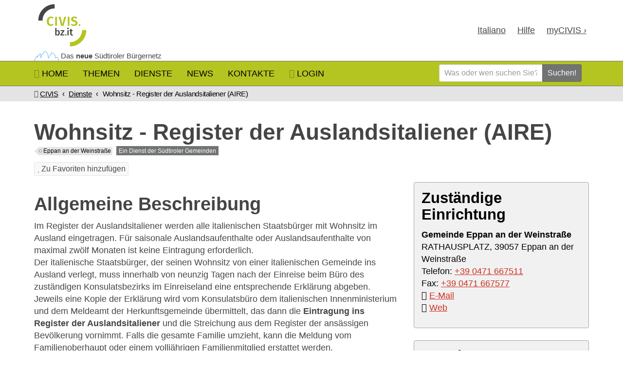

--- FILE ---
content_type: text/html
request_url: https://civis.bz.it/de/dienste/dienst.html?id=1023860
body_size: 5597
content:
<!DOCTYPE html>
<html lang="de">
  <head>
    <meta charset="utf-8">
    <meta content="IE=edge" http-equiv="X-UA-Compatible">
    <meta content="width=device-width, initial-scale=1" name="viewport">
    <title>Dienst | CIVIS, Südtiroler Bürgernetz</title>
    <meta name="description" content="">
    <meta name="keywords" content="">
    <script src="https://static.provinz.bz.it/shared/widgets/cookieiub/scw-cookie-iub.min.js?v=2025-10-10T12:25:45.159Z"></script>
    <script>
      (function(ScwCookieIub) {
      	var iub;
      	if (null !== ScwCookieIub) {
      		iub = ScwCookieIub.getInstance();
      		iub.init({
      			lang: "de",
      			siteId: 2961895,
      			iub: {
      				de: {
      					"lang": "de",
      					"cookiePolicyId":87673882,
      					"cookiePolicyUrl":"https://civis.bz.it/de/cookie.html",
      					"privacyPolicyUrl":"https://civis.bz.it/de/privacy.html"
      				},
      				it: {
      					"lang": "it",
      					"cookiePolicyId":78213219,
      					"cookiePolicyUrl":"https://civis.bz.it/it/cookie.html",
      					"privacyPolicyUrl":"https://civis.bz.it/it/privacy.html"
      				},
      				lld: {
      					"lang": "de",
      					"cookiePolicyId":87673882,
      					"cookiePolicyUrl":"https://civis.bz.it/de/cookie.html",
      					"privacyPolicyUrl":"https://civis.bz.it/de/privacy.html"
      				}
      			}
      		});
      	}
      })("object"===typeof ScwCookieIub ? ScwCookieIub : null);
    </script>
    <script>
      (function() {
      	var sz = document.createElement('script'); sz.type = 'text/javascript'; sz.async = true;
      	sz.src = '//siteimproveanalytics.com/js/siteanalyze_6048813.js';
      	var s = document.getElementsByTagName('script')[0]; s.parentNode.insertBefore(sz, s);
      })();
    </script>
    <script>
      var _paq = window._paq = window._paq || [];
      //- tracker methods like "setCustomDimension" should be called before "trackPageView"
      _paq.push(['trackPageView']);
      _paq.push(['enableLinkTracking']);
      (function() {
      	var u="https://ingestion.webanalytics.italia.it/";
      	_paq.push(['setTrackerUrl', u+'matomo.php']);
      	_paq.push(['setSiteId', 'g7pY9jlpvM']);
      	var d=document, g=d.createElement('script'), s=d.getElementsByTagName('script')[0];
      	g.type='text/javascript'; g.async=true; g.src=u+'matomo.js'; s.parentNode.insertBefore(g,s);
      	})();
      	//- End Matomo Code
    </script>
    <link href="../../css/civis_styles.css?v=2025-10-10T12:25:45.159Z" rel="stylesheet">
    <link href="../../css/cookie.css?v=2025-10-10T12:25:45.159Z" rel="stylesheet">
    <link rel="apple-touch-icon" sizes="57x57" href="../../apple-touch-icon-57x57.png?v=2025-10-10T12:25:45.159Z">
    <link rel="apple-touch-icon" sizes="114x114" href="../../apple-touch-icon-114x114.png?v=2025-10-10T12:25:45.159Z">
    <link rel="apple-touch-icon" sizes="72x72" href="../../apple-touch-icon-72x72.png?v=2025-10-10T12:25:45.159Z">
    <link rel="apple-touch-icon" sizes="144x144" href="../../apple-touch-icon-144x144.png?v=2025-10-10T12:25:45.159Z">
    <link rel="apple-touch-icon" sizes="60x60" href="../../apple-touch-icon-60x60.png?v=2025-10-10T12:25:45.159Z">
    <link rel="apple-touch-icon" sizes="120x120" href="../../apple-touch-icon-120x120.png?v=2025-10-10T12:25:45.159Z">
    <link rel="apple-touch-icon" sizes="76x76" href="../../apple-touch-icon-76x76.png?v=2025-10-10T12:25:45.159Z">
    <link rel="apple-touch-icon" sizes="152x152" href="../../apple-touch-icon-152x152.png?v=2025-10-10T12:25:45.159Z">
    <link rel="icon" type="image/png" href="../../favicon-196x196.png?v=2025-10-10T12:25:45.159Z" sizes="196x196">
    <link rel="icon" type="image/png" href="../../favicon-96x96.png?v=2025-10-10T12:25:45.159Z" sizes="96x96">
    <link rel="icon" type="image/png" href="../../favicon-32x32.png?v=2025-10-10T12:25:45.159Z" sizes="32x32">
    <link rel="icon" type="image/png" href="../../favicon-16x16.png?v=2025-10-10T12:25:45.159Z" sizes="16x16">
    <link rel="icon" type="image/png" href="../../favicon-128.png?v=2025-10-10T12:25:45.159Z" sizes="128x128">
    <meta name="application-name" content="CIVIS, Südtiroler Bürgernetz">
    <meta name="msapplication-TileColor" content="#ffffff">
    <meta name="msapplication-TileImage" content="../../mstile-144x144.png?v=2025-10-10T12:25:45.159Z">
    <meta name="msapplication-square70x70logo" content="../../mstile-70x70.png?v=2025-10-10T12:25:45.159Z">
    <meta name="msapplication-square150x150logo" content="../../mstile-150x150.png?v=2025-10-10T12:25:45.159Z">
    <meta name="msapplication-wide310x150logo" content="../../mstile-310x150.png?v=2025-10-10T12:25:45.159Z">
    <meta name="msapplication-square310x310logo" content="../../mstile-310x310.png?v=2025-10-10T12:25:45.159Z"><!--[if lt IE 9]>
    <script src="../../js/ie.min.js?v=2025-10-10T12:25:45.159Z"></script><![endif]-->
  </head>
  <body>
    <div id="skip_to_main"><a class="sr-only" href="#main_content"> Zum Inhalt springen</a></div>
    <svg style="display:none;">
      <defs>
        <symbol id="facebook" xmlns="http://www.w3.org/2000/svg" viewBox="0 0 500 500">
          <path d="m500,250C500,111.9,388.1,0,250,0S0,111.9,0,250s80.7,215.6,189.6,242.6v-166.2h-51.6v-76.4h51.6v-32.9c0-85.1,38.5-124.5,122-124.5s43.2,3.1,54.3,6.2v69.3c-5.9-.6-16.1-.9-28.9-.9-41,0-56.8,15.5-56.8,55.9v27h81.7l-14,76.4h-67.6v171.8c123.8-15,219.7-120.4,219.7-248.2Z"></path>
        </symbol>
        <symbol id="x-twitter" xmlns="http://www.w3.org/2000/svg" viewBox="0 0 1200 1227">
          <path d="M714.163 519.284L1160.89 0H1055.03L667.137 450.887L357.328 0H0L468.492 681.821L0 1226.37H105.866L515.491 750.218L842.672 1226.37H1200L714.137 519.284H714.163ZM569.165 687.828L521.697 619.934L144.011 79.6944H306.615L611.412 515.685L658.88 583.579L1055.08 1150.3H892.476L569.165 687.854V687.828Z"></path>
        </symbol>
      </defs>
    </svg>
    <div id="pagetop">
      <header id="main_header">
        <div class="container">
          <div id="masthead">
            <div id="logo">
              <div id="brand"><a href="../../de/index.html"> 
                  <svg class="mycc_logo" aria-label="CIVIS, Südtiroler Bürgernetz" xmlns="http://www.w3.org/2000/svg" xmlns:xlink="http://www.w3.org/1999/xlink" viewBox="0 0 409.9 369" preserveAspectRatio="xMinYMid meet">
                    <g class="logo_bottom">
                      <path d="M260.5,338.3c65.5-0.101,118.601-53.2,118.7-118.7c0-0.1,0-0.2,0-0.2h-30.9c0,0.101,0,0.2,0,0.2c-0.1,48.5-39.3,87.8-87.8,87.8h-0.1L260.5,338.3C260.4,338.3,260.4,338.3,260.5,338.3z"></path>
                      <path d="M141.3,127.8l-7,8.1c-3.199-3-7.5-4.699-11.899-4.699c-8.7,0-15.2,6.6-15.2,23.699c0,16.5,6.3,23.4,15.3,23.4c5.5,0,9.3-2.6,13.101-5.5L142,181c-5.3,5.3-12.6,8.3-20.2,8.2c-17.399,0-29.399-12-29.399-34.4c0-22.101,12.6-34.2,29-34.2C130.2,120.7,135.9,123.2,141.3,127.8z"></path>
                      <path d="M214,187.7h-17l-19.5-65.5h14.9l13.399,54l13.4-54h13.7L214,187.7z"></path>
                      <path d="M256.9,187.7h-12.5v-65.5h12.5V187.7z"></path>
                      <path d="M313.9,128.9l-6.601,7.7c-4.6-3.8-9.199-5.5-14.5-5.5c-5.699,0-9.6,2.5-9.6,7.101c0,4.5,2.5,6.399,13.2,9.8c11.8,3.8,19.399,8.7,19.399,20.8c0,12-9.5,20.5-25.399,20.5c-10.9,0-18.8-3.9-24.2-9.2l7.2-7.899c4.7,4.1,9.899,6.5,16.7,6.5c6.699,0,11.3-3.2,11.3-9c0-5.2-2.601-7.5-12.5-10.5C274.7,154.7,269,149.1,269,139.1c0-11.2,9.7-18.5,22.9-18.5C301.6,120.7,308.2,123.6,313.9,128.9z"></path>
                      <path d="M165.9,187.4h-12.5V122.2h12.5V187.4z"></path>
                      <path d="M336.3,182.5c0,3.7-3,6.7-6.699,6.6c-3.7,0-6.601-3.1-6.601-6.7c0-3.699,3.101-6.6,6.7-6.6C333.4,175.9,336.3,178.9,336.3,182.5z"></path>
                    </g>
                    <g class="logo_top">
                      <path d="M149.1,30.6v30.9c-48.4,0.1-87.7,39.399-87.7,87.8c0,0.1,0,0.2,0,0.2H30.6c0-0.101,0-0.2,0-0.2C30.6,83.8,83.7,30.8,149.1,30.6z"></path>
                      <path d="M186.8,239.3c0,11.7-5.6,19.9-14.899,19.9c-3.9,0-7.601-1.801-10-4.9l-0.601,3.8h-8v-53.7h9.101V224.7c2.399-3.301,6.2-5.301,10.3-5.301C181.7,219.4,186.8,226.7,186.8,239.3zM177.3,239.3c0-10-3-13-7.3-13c-3.3,0-5.7,2.2-7.5,5.1V248c1.7,2.6,4.101,4.3,7,4.3C174.1,252.4,177.3,248.7,177.3,239.3z"></path>
                      <path d="M219.5,227l-18.2,24H219.9v7.1h-29v-6.6l18.3-24h-16.7V220.4H219.6V227H219.5z"></path>
                      <path d="M235.2,253.4c0,2.601-2.1,4.601-4.7,4.601c-2.5,0-4.6-2.101-4.5-4.7c0-2.5,2.101-4.6,4.7-4.5C233.1,248.9,235.2,250.9,235.2,253.4L235.2,253.4z"></path>
                      <path d="M251.9,207c0.1,3.2-2.4,5.8-5.601,5.899c-3.199,0.101-5.8-2.399-5.899-5.6c-0.101-3.2,2.399-5.8,5.6-5.9h0.101c3-0.199,5.6,2.101,5.8,5.2C251.9,206.7,251.9,206.8,251.9,207z M250.8,258.1h-9.1v-37.7h9.1V258.1z"></path>
                      <path d="M283.4,256.4c-2.8,1.9-6.101,2.9-9.5,2.8c-7.4-0.1-11.3-4.3-11.3-12.3V227h-5.9V220.4h5.9V211h9.1v9.399h8.8L279.6,227H271.8v19.6c0,3.7,1.2,5.2,4,5.2c1.601,0,3.2-0.5,4.5-1.4L283.4,256.4z"></path>
                    </g>
                  </svg></a>
              </div>
            </div>
            <div id="corporate">
              <ul id="corporate_nav">
                <li><span class="js-languages"><a lang="it" href="../../it/servizi/servizio.html" hreflang="it" title="Versione in lingua italiana">Ita<span>liano</span></a></span></li>
                <li class="hidden-xs"><a href="../../de/hilfe.html">Hilfe</a>
                </li>
                <li class="mycivis"><a href="https://my.civis.bz.it/">my<span>CIVIS</span><i aria-hidden="true"> ›</i></a></li>
              </ul>
            </div>
          </div>
          <div id="payoff">
            <p class="payoff_text">Das <strong>neue</strong> Südtiroler Bürgernetz
            </p>
          </div>
        </div>
      </header>
      <nav id="main_navigation" aria-label="Hauptnavigation">
        <div id="civis_navbar">
          <div class="container">
            <div class="header">
              <div class="civisBrand"><a href="../../de/index.html">CIVIS.bz.it</a>
              </div>
              <button class="collapsed" type="button" data-toggle="collapse" data-target="#civis_collapsible_navbar" aria-expanded="false" aria-controls="civis_collapsible_navbar"><i class="fa fa-bars" title="MENU"></i></button><span class="shortcut collapsed"><a href="../../de/hilfe.html"><i class="fa fa-question-circle" title="Hilfe"></i></a></span><span class="shortcut collapsed js-languages"><a lang="it" href="../../it/servizi/servizio.html" title="Versione in lingua italiana" hreflang="it">ITA</a></span><span class="shortcut collapsed"><a href="#pagesearch" role="button" data-toggle="collapse" aria-expanded="false" aria-controls="pagesearch" title="Suchen"><i class="fa fa-search" aria-label="Suchen"></i></a></span>
            </div>
            <div id="civis_collapsible_navbar">
              <ul id="primary_nav">
                <li><a href="../../de/index.html"><i class="fa fa-home hidden-xs hidden-md"></i><span class="hidden-sm"> Home	</span></a>
                </li>
                <li><a href="../../de/themen.html">Themen</a>
                </li>
                <li><a href="../../de/dienste.html">Dienste</a>
                </li>
                <li><a href="../../de/news.html">News</a>
                </li>
                <li><a href="../../de/kontakte.html">Kontakte</a>
                </li>
                <li id="myPortalAccount"><a class="user_menu" aria-haspopup="true" href="javascript:;" id="js-userwidget" lang="de" rel="nofollow" role="button" aria-label="myCIVIS Login"></a></li>
              </ul>
              <ul class="visible-xs" id="service_nav">
                <li class="mycivis"><a href="https://my.civis.bz.it/">my<span>CIVIS</span><i aria-hidden="true"> ›</i></a></li>
              </ul>
              <form class="hidden-xs navbar-form navbar-right" action="/de/suche.html" method="GET" role="search" id="form">
                <div class="input-group">
                  <input class="input-sm form-control q" type="text" name="q" placeholder="Was oder wen suchen Sie?" aria-label="Was oder wen suchen Sie?">
                  <input type="hidden" name="site" value="coll_civis_services_de">
                  <input type="hidden" name="proxystylesheet" value="json">
                  <input type="hidden" name="client" value="civis_bz_de">
                  <input type="hidden" name="lang" value="d">
                  <div class="input-group-btn">
                    <button class="btn btn-info btn-sm" type="submit">Suchen!</button>
                  </div>
                </div>
              </form>
            </div>
          </div>
        </div>
      </nav>
      <div class="collapse" id="pagesearch">
        <div class="pagesearch_box">
          <div class="container">
            <form action="/de/suche.html" method="GET" role="search" id="search">
              <div class="input-group">
                <input class="input-sm form-control q" type="text" name="q" placeholder="Was oder wen suchen Sie?" aria-label="Was oder wen suchen Sie?">
                <input type="hidden" name="site" value="coll_civis_services_de">
                <input type="hidden" name="proxystylesheet" value="json">
                <input type="hidden" name="client" value="civis_bz_de">
                <input type="hidden" name="lang" value="d">
                <div class="input-group-btn">
                  <button class="btn btn-info btn-sm" type="submit">Suchen!</button><a class="btn btn-danger btn-sm" href="#pagesearch" role="button" data-toggle="collapse" aria-expanded="true" aria-controls="pagesearch"><i class="fa fa-close"></i></a>
                </div>
              </div>
            </form>
          </div>
        </div>
      </div>
    </div>
    <div id="main_content" tabindex="-1">
      <main>
        <div id="breadcrumbs">
          <div class="container">
            <ol class="breadcrumb">
              <li><i class="fa fa-map-marker"> </i>
                <a href="../../de/index.html">CIVIS </a>
              </li>
              <li><a href="../../de/dienste.html">Dienste</a></li>
              <li class="active">Dienst</li>
            </ol>
          </div>
        </div>
        <div class="container">
          <section id="civis_service_detail">
            <div id="js-main">
              <div class="mt-3 text-center">
                <h1>Dienst wird geladen...</h1>
              </div>
            </div>
            <div id="js-spinner" style="position:absolute;left:0;top:0;bottom:0;right:0;z-index:999999;background:#fff;opacity:0.5;filter:alpha(opacity=50);display:none;"><img alt="Dienst wird geladen…" style="position:absolute;top:50%;left:50%;margin:-83px 0 0 -83px;" src="../../img/loading.gif"></div>
            <div class="modal fade js-modal-favorites-login" aria-labelledby="modalFavoritesLoginLabel" role="dialog" tabindex="-1">
              <div class="modal-dialog modal-dialog-centered" role="document">
                <div class="modal-content">
                  <div class="modal-header">
                    <button class="close" aria-label="Close" data-dismiss="modal" type="button"><span aria-hidden="true">&times;</span></button>
                    <h4 class="modal-title" id="modalFavoritesLoginLabel">Zu Favoriten hinzufügen</h4>
                  </div>
                  <div class="modal-body">
                    <p>Um diese Funktion nutzen zu können, müssen Sie sich anmelden.</p>
                    <p class="text-center"><a class="btn btn-primary btn-sm login" href="https://myservices.civis.bz.it?lang=de" rel="nofollow" role="button" title="Zugang zu Ihren Diensten"><i class="fa fa-lock" aria-hidden="true"></i> Login</a></p>
                  </div>
                  <div class="modal-footer">
                    <button class="btn btn-default" data-dismiss="modal" type="button">Schließen</button>
                  </div>
                </div>
              </div>
            </div>
            <script id="js-tmpl-favorite-add" type="text/x-template"><i aria-hidden="true"></i> Zu Favoriten hinzufügen</script>
            <script id="js-tmpl-favorite-remove" type="text/x-template"><i class="fa fa-trash-o" aria-hidden="true"></i> Aus Favoriten entfernen</script>
          </section>
        </div>
      </main>
    </div>
    <footer id="main_footer">
      <div class="container">
        <div class="row">
          <div class="col-sm-4"><img class="img-responsive" src="../../img/efre-fesr_logo_xs_rgb.jpg" alt="efre-fesr, Südtirol - Alto Adige, Europäischer Fonds für regionale Entwicklung - Fondo europeo di sviluppo regionale, European Union, Autonome Provinz Bozen Südtirol - Provincia autonoma di Bolzano Alto Adige"></div>
          <div class="col-sm-8">
            <p> <strong>© 2025 civis.bz.it</strong><br/> Autonome Provinz Bozen<br/>Südtiroler Informatik AG
            </p>
            <p><strong>Steuernummer</strong>: 00390090215<br/><strong>PEC:  </strong><a href="mailto:informatik.informatica@pec.prov.bz.it">informatik.informatica@pec.prov.bz.it  </a></p>
            <ul class="list-inline">
              <li><a href="../../de/impressum.html">Impressum</a></li>
              <li><a href="../../de/privacy.html">Privacy   </a></li>
              <li><a href="../../de/cookie.html">Cookie</a></li>
            </ul>
          </div>
        </div>
      </div>
    </footer>
    <script src="../../js/scripts.min.js?v=2025-10-10T12:25:45.159Z"></script>
    <script src="../../js/civissearchutilities.min.js?v=2025-10-10T12:25:45.159Z"></script>
    <script src="../../js/bundles/egov-auth.bundle.js?v=2025-10-10T12:25:45.159Z"></script>
    <script src="../../js/bundles/seca-service.de.bundle.js?v=2025-10-10T12:25:45.159Z"></script>
    <script src="../../js/bundles/my-favorites.bundle.js?v=2025-10-10T12:25:45.159Z"></script>
    <script>(function(c){var f=c.Deferred(),g=c.Deferred(),d=SecaService.init({lang:"de",paths:{img:"/img/"}});d.bind("service.load",function(a,b){f.resolve(b)});"object"===typeof EgovAuthentication&&EgovAuthentication.Widget.then(function(a){a&&g.resolve(a)});var e="object"===typeof CivisFavorites?new CivisFavorites.App({lang:"de"}):null;c.when(f,g).then(function(a,b){e&&b.sessionInfo&&b.sessionInfo.sessionId&&(c("#js-main").off("click","a.btn_add_to_favs"),e.user(b),e.service({data:a}),e.route("/service/"))});d&&d.route(d.page())})(jQuery);</script>
    <script>
      (function (ScwCookieIub) {
      	var iub;
      	if (null !== ScwCookieIub) {
      		iub = ScwCookieIub.getInstance();
      		iub.banner();
      	}
      })("object" === typeof ScwCookieIub ? ScwCookieIub : null);
    </script>
  </body>
</html>